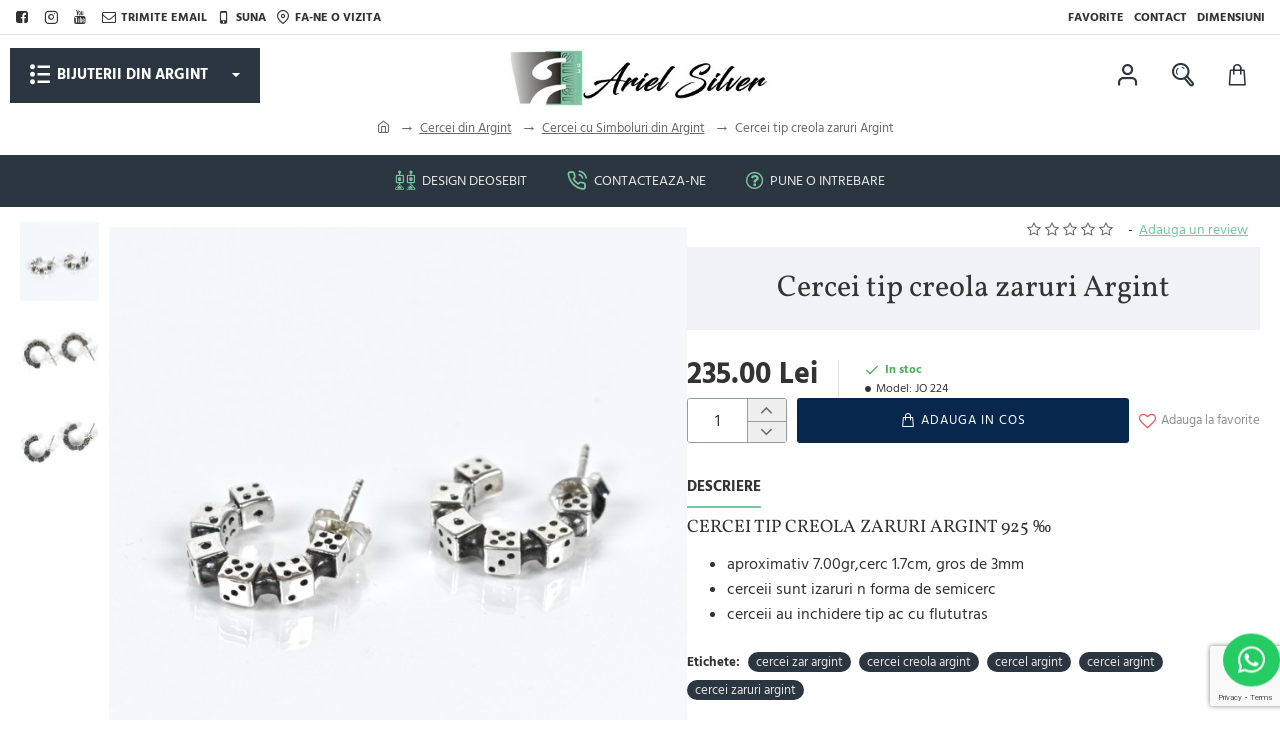

--- FILE ---
content_type: text/html; charset=utf-8
request_url: https://www.google.com/recaptcha/api2/anchor?ar=1&k=6LfJdbMqAAAAANWJIaX8KzzfSrRHxA02ktAkqTkh&co=aHR0cHM6Ly9hcmllbHNpbHZlci5ybzo0NDM.&hl=en&v=PoyoqOPhxBO7pBk68S4YbpHZ&size=invisible&anchor-ms=20000&execute-ms=30000&cb=9fxpzqz6ohqy
body_size: 48456
content:
<!DOCTYPE HTML><html dir="ltr" lang="en"><head><meta http-equiv="Content-Type" content="text/html; charset=UTF-8">
<meta http-equiv="X-UA-Compatible" content="IE=edge">
<title>reCAPTCHA</title>
<style type="text/css">
/* cyrillic-ext */
@font-face {
  font-family: 'Roboto';
  font-style: normal;
  font-weight: 400;
  font-stretch: 100%;
  src: url(//fonts.gstatic.com/s/roboto/v48/KFO7CnqEu92Fr1ME7kSn66aGLdTylUAMa3GUBHMdazTgWw.woff2) format('woff2');
  unicode-range: U+0460-052F, U+1C80-1C8A, U+20B4, U+2DE0-2DFF, U+A640-A69F, U+FE2E-FE2F;
}
/* cyrillic */
@font-face {
  font-family: 'Roboto';
  font-style: normal;
  font-weight: 400;
  font-stretch: 100%;
  src: url(//fonts.gstatic.com/s/roboto/v48/KFO7CnqEu92Fr1ME7kSn66aGLdTylUAMa3iUBHMdazTgWw.woff2) format('woff2');
  unicode-range: U+0301, U+0400-045F, U+0490-0491, U+04B0-04B1, U+2116;
}
/* greek-ext */
@font-face {
  font-family: 'Roboto';
  font-style: normal;
  font-weight: 400;
  font-stretch: 100%;
  src: url(//fonts.gstatic.com/s/roboto/v48/KFO7CnqEu92Fr1ME7kSn66aGLdTylUAMa3CUBHMdazTgWw.woff2) format('woff2');
  unicode-range: U+1F00-1FFF;
}
/* greek */
@font-face {
  font-family: 'Roboto';
  font-style: normal;
  font-weight: 400;
  font-stretch: 100%;
  src: url(//fonts.gstatic.com/s/roboto/v48/KFO7CnqEu92Fr1ME7kSn66aGLdTylUAMa3-UBHMdazTgWw.woff2) format('woff2');
  unicode-range: U+0370-0377, U+037A-037F, U+0384-038A, U+038C, U+038E-03A1, U+03A3-03FF;
}
/* math */
@font-face {
  font-family: 'Roboto';
  font-style: normal;
  font-weight: 400;
  font-stretch: 100%;
  src: url(//fonts.gstatic.com/s/roboto/v48/KFO7CnqEu92Fr1ME7kSn66aGLdTylUAMawCUBHMdazTgWw.woff2) format('woff2');
  unicode-range: U+0302-0303, U+0305, U+0307-0308, U+0310, U+0312, U+0315, U+031A, U+0326-0327, U+032C, U+032F-0330, U+0332-0333, U+0338, U+033A, U+0346, U+034D, U+0391-03A1, U+03A3-03A9, U+03B1-03C9, U+03D1, U+03D5-03D6, U+03F0-03F1, U+03F4-03F5, U+2016-2017, U+2034-2038, U+203C, U+2040, U+2043, U+2047, U+2050, U+2057, U+205F, U+2070-2071, U+2074-208E, U+2090-209C, U+20D0-20DC, U+20E1, U+20E5-20EF, U+2100-2112, U+2114-2115, U+2117-2121, U+2123-214F, U+2190, U+2192, U+2194-21AE, U+21B0-21E5, U+21F1-21F2, U+21F4-2211, U+2213-2214, U+2216-22FF, U+2308-230B, U+2310, U+2319, U+231C-2321, U+2336-237A, U+237C, U+2395, U+239B-23B7, U+23D0, U+23DC-23E1, U+2474-2475, U+25AF, U+25B3, U+25B7, U+25BD, U+25C1, U+25CA, U+25CC, U+25FB, U+266D-266F, U+27C0-27FF, U+2900-2AFF, U+2B0E-2B11, U+2B30-2B4C, U+2BFE, U+3030, U+FF5B, U+FF5D, U+1D400-1D7FF, U+1EE00-1EEFF;
}
/* symbols */
@font-face {
  font-family: 'Roboto';
  font-style: normal;
  font-weight: 400;
  font-stretch: 100%;
  src: url(//fonts.gstatic.com/s/roboto/v48/KFO7CnqEu92Fr1ME7kSn66aGLdTylUAMaxKUBHMdazTgWw.woff2) format('woff2');
  unicode-range: U+0001-000C, U+000E-001F, U+007F-009F, U+20DD-20E0, U+20E2-20E4, U+2150-218F, U+2190, U+2192, U+2194-2199, U+21AF, U+21E6-21F0, U+21F3, U+2218-2219, U+2299, U+22C4-22C6, U+2300-243F, U+2440-244A, U+2460-24FF, U+25A0-27BF, U+2800-28FF, U+2921-2922, U+2981, U+29BF, U+29EB, U+2B00-2BFF, U+4DC0-4DFF, U+FFF9-FFFB, U+10140-1018E, U+10190-1019C, U+101A0, U+101D0-101FD, U+102E0-102FB, U+10E60-10E7E, U+1D2C0-1D2D3, U+1D2E0-1D37F, U+1F000-1F0FF, U+1F100-1F1AD, U+1F1E6-1F1FF, U+1F30D-1F30F, U+1F315, U+1F31C, U+1F31E, U+1F320-1F32C, U+1F336, U+1F378, U+1F37D, U+1F382, U+1F393-1F39F, U+1F3A7-1F3A8, U+1F3AC-1F3AF, U+1F3C2, U+1F3C4-1F3C6, U+1F3CA-1F3CE, U+1F3D4-1F3E0, U+1F3ED, U+1F3F1-1F3F3, U+1F3F5-1F3F7, U+1F408, U+1F415, U+1F41F, U+1F426, U+1F43F, U+1F441-1F442, U+1F444, U+1F446-1F449, U+1F44C-1F44E, U+1F453, U+1F46A, U+1F47D, U+1F4A3, U+1F4B0, U+1F4B3, U+1F4B9, U+1F4BB, U+1F4BF, U+1F4C8-1F4CB, U+1F4D6, U+1F4DA, U+1F4DF, U+1F4E3-1F4E6, U+1F4EA-1F4ED, U+1F4F7, U+1F4F9-1F4FB, U+1F4FD-1F4FE, U+1F503, U+1F507-1F50B, U+1F50D, U+1F512-1F513, U+1F53E-1F54A, U+1F54F-1F5FA, U+1F610, U+1F650-1F67F, U+1F687, U+1F68D, U+1F691, U+1F694, U+1F698, U+1F6AD, U+1F6B2, U+1F6B9-1F6BA, U+1F6BC, U+1F6C6-1F6CF, U+1F6D3-1F6D7, U+1F6E0-1F6EA, U+1F6F0-1F6F3, U+1F6F7-1F6FC, U+1F700-1F7FF, U+1F800-1F80B, U+1F810-1F847, U+1F850-1F859, U+1F860-1F887, U+1F890-1F8AD, U+1F8B0-1F8BB, U+1F8C0-1F8C1, U+1F900-1F90B, U+1F93B, U+1F946, U+1F984, U+1F996, U+1F9E9, U+1FA00-1FA6F, U+1FA70-1FA7C, U+1FA80-1FA89, U+1FA8F-1FAC6, U+1FACE-1FADC, U+1FADF-1FAE9, U+1FAF0-1FAF8, U+1FB00-1FBFF;
}
/* vietnamese */
@font-face {
  font-family: 'Roboto';
  font-style: normal;
  font-weight: 400;
  font-stretch: 100%;
  src: url(//fonts.gstatic.com/s/roboto/v48/KFO7CnqEu92Fr1ME7kSn66aGLdTylUAMa3OUBHMdazTgWw.woff2) format('woff2');
  unicode-range: U+0102-0103, U+0110-0111, U+0128-0129, U+0168-0169, U+01A0-01A1, U+01AF-01B0, U+0300-0301, U+0303-0304, U+0308-0309, U+0323, U+0329, U+1EA0-1EF9, U+20AB;
}
/* latin-ext */
@font-face {
  font-family: 'Roboto';
  font-style: normal;
  font-weight: 400;
  font-stretch: 100%;
  src: url(//fonts.gstatic.com/s/roboto/v48/KFO7CnqEu92Fr1ME7kSn66aGLdTylUAMa3KUBHMdazTgWw.woff2) format('woff2');
  unicode-range: U+0100-02BA, U+02BD-02C5, U+02C7-02CC, U+02CE-02D7, U+02DD-02FF, U+0304, U+0308, U+0329, U+1D00-1DBF, U+1E00-1E9F, U+1EF2-1EFF, U+2020, U+20A0-20AB, U+20AD-20C0, U+2113, U+2C60-2C7F, U+A720-A7FF;
}
/* latin */
@font-face {
  font-family: 'Roboto';
  font-style: normal;
  font-weight: 400;
  font-stretch: 100%;
  src: url(//fonts.gstatic.com/s/roboto/v48/KFO7CnqEu92Fr1ME7kSn66aGLdTylUAMa3yUBHMdazQ.woff2) format('woff2');
  unicode-range: U+0000-00FF, U+0131, U+0152-0153, U+02BB-02BC, U+02C6, U+02DA, U+02DC, U+0304, U+0308, U+0329, U+2000-206F, U+20AC, U+2122, U+2191, U+2193, U+2212, U+2215, U+FEFF, U+FFFD;
}
/* cyrillic-ext */
@font-face {
  font-family: 'Roboto';
  font-style: normal;
  font-weight: 500;
  font-stretch: 100%;
  src: url(//fonts.gstatic.com/s/roboto/v48/KFO7CnqEu92Fr1ME7kSn66aGLdTylUAMa3GUBHMdazTgWw.woff2) format('woff2');
  unicode-range: U+0460-052F, U+1C80-1C8A, U+20B4, U+2DE0-2DFF, U+A640-A69F, U+FE2E-FE2F;
}
/* cyrillic */
@font-face {
  font-family: 'Roboto';
  font-style: normal;
  font-weight: 500;
  font-stretch: 100%;
  src: url(//fonts.gstatic.com/s/roboto/v48/KFO7CnqEu92Fr1ME7kSn66aGLdTylUAMa3iUBHMdazTgWw.woff2) format('woff2');
  unicode-range: U+0301, U+0400-045F, U+0490-0491, U+04B0-04B1, U+2116;
}
/* greek-ext */
@font-face {
  font-family: 'Roboto';
  font-style: normal;
  font-weight: 500;
  font-stretch: 100%;
  src: url(//fonts.gstatic.com/s/roboto/v48/KFO7CnqEu92Fr1ME7kSn66aGLdTylUAMa3CUBHMdazTgWw.woff2) format('woff2');
  unicode-range: U+1F00-1FFF;
}
/* greek */
@font-face {
  font-family: 'Roboto';
  font-style: normal;
  font-weight: 500;
  font-stretch: 100%;
  src: url(//fonts.gstatic.com/s/roboto/v48/KFO7CnqEu92Fr1ME7kSn66aGLdTylUAMa3-UBHMdazTgWw.woff2) format('woff2');
  unicode-range: U+0370-0377, U+037A-037F, U+0384-038A, U+038C, U+038E-03A1, U+03A3-03FF;
}
/* math */
@font-face {
  font-family: 'Roboto';
  font-style: normal;
  font-weight: 500;
  font-stretch: 100%;
  src: url(//fonts.gstatic.com/s/roboto/v48/KFO7CnqEu92Fr1ME7kSn66aGLdTylUAMawCUBHMdazTgWw.woff2) format('woff2');
  unicode-range: U+0302-0303, U+0305, U+0307-0308, U+0310, U+0312, U+0315, U+031A, U+0326-0327, U+032C, U+032F-0330, U+0332-0333, U+0338, U+033A, U+0346, U+034D, U+0391-03A1, U+03A3-03A9, U+03B1-03C9, U+03D1, U+03D5-03D6, U+03F0-03F1, U+03F4-03F5, U+2016-2017, U+2034-2038, U+203C, U+2040, U+2043, U+2047, U+2050, U+2057, U+205F, U+2070-2071, U+2074-208E, U+2090-209C, U+20D0-20DC, U+20E1, U+20E5-20EF, U+2100-2112, U+2114-2115, U+2117-2121, U+2123-214F, U+2190, U+2192, U+2194-21AE, U+21B0-21E5, U+21F1-21F2, U+21F4-2211, U+2213-2214, U+2216-22FF, U+2308-230B, U+2310, U+2319, U+231C-2321, U+2336-237A, U+237C, U+2395, U+239B-23B7, U+23D0, U+23DC-23E1, U+2474-2475, U+25AF, U+25B3, U+25B7, U+25BD, U+25C1, U+25CA, U+25CC, U+25FB, U+266D-266F, U+27C0-27FF, U+2900-2AFF, U+2B0E-2B11, U+2B30-2B4C, U+2BFE, U+3030, U+FF5B, U+FF5D, U+1D400-1D7FF, U+1EE00-1EEFF;
}
/* symbols */
@font-face {
  font-family: 'Roboto';
  font-style: normal;
  font-weight: 500;
  font-stretch: 100%;
  src: url(//fonts.gstatic.com/s/roboto/v48/KFO7CnqEu92Fr1ME7kSn66aGLdTylUAMaxKUBHMdazTgWw.woff2) format('woff2');
  unicode-range: U+0001-000C, U+000E-001F, U+007F-009F, U+20DD-20E0, U+20E2-20E4, U+2150-218F, U+2190, U+2192, U+2194-2199, U+21AF, U+21E6-21F0, U+21F3, U+2218-2219, U+2299, U+22C4-22C6, U+2300-243F, U+2440-244A, U+2460-24FF, U+25A0-27BF, U+2800-28FF, U+2921-2922, U+2981, U+29BF, U+29EB, U+2B00-2BFF, U+4DC0-4DFF, U+FFF9-FFFB, U+10140-1018E, U+10190-1019C, U+101A0, U+101D0-101FD, U+102E0-102FB, U+10E60-10E7E, U+1D2C0-1D2D3, U+1D2E0-1D37F, U+1F000-1F0FF, U+1F100-1F1AD, U+1F1E6-1F1FF, U+1F30D-1F30F, U+1F315, U+1F31C, U+1F31E, U+1F320-1F32C, U+1F336, U+1F378, U+1F37D, U+1F382, U+1F393-1F39F, U+1F3A7-1F3A8, U+1F3AC-1F3AF, U+1F3C2, U+1F3C4-1F3C6, U+1F3CA-1F3CE, U+1F3D4-1F3E0, U+1F3ED, U+1F3F1-1F3F3, U+1F3F5-1F3F7, U+1F408, U+1F415, U+1F41F, U+1F426, U+1F43F, U+1F441-1F442, U+1F444, U+1F446-1F449, U+1F44C-1F44E, U+1F453, U+1F46A, U+1F47D, U+1F4A3, U+1F4B0, U+1F4B3, U+1F4B9, U+1F4BB, U+1F4BF, U+1F4C8-1F4CB, U+1F4D6, U+1F4DA, U+1F4DF, U+1F4E3-1F4E6, U+1F4EA-1F4ED, U+1F4F7, U+1F4F9-1F4FB, U+1F4FD-1F4FE, U+1F503, U+1F507-1F50B, U+1F50D, U+1F512-1F513, U+1F53E-1F54A, U+1F54F-1F5FA, U+1F610, U+1F650-1F67F, U+1F687, U+1F68D, U+1F691, U+1F694, U+1F698, U+1F6AD, U+1F6B2, U+1F6B9-1F6BA, U+1F6BC, U+1F6C6-1F6CF, U+1F6D3-1F6D7, U+1F6E0-1F6EA, U+1F6F0-1F6F3, U+1F6F7-1F6FC, U+1F700-1F7FF, U+1F800-1F80B, U+1F810-1F847, U+1F850-1F859, U+1F860-1F887, U+1F890-1F8AD, U+1F8B0-1F8BB, U+1F8C0-1F8C1, U+1F900-1F90B, U+1F93B, U+1F946, U+1F984, U+1F996, U+1F9E9, U+1FA00-1FA6F, U+1FA70-1FA7C, U+1FA80-1FA89, U+1FA8F-1FAC6, U+1FACE-1FADC, U+1FADF-1FAE9, U+1FAF0-1FAF8, U+1FB00-1FBFF;
}
/* vietnamese */
@font-face {
  font-family: 'Roboto';
  font-style: normal;
  font-weight: 500;
  font-stretch: 100%;
  src: url(//fonts.gstatic.com/s/roboto/v48/KFO7CnqEu92Fr1ME7kSn66aGLdTylUAMa3OUBHMdazTgWw.woff2) format('woff2');
  unicode-range: U+0102-0103, U+0110-0111, U+0128-0129, U+0168-0169, U+01A0-01A1, U+01AF-01B0, U+0300-0301, U+0303-0304, U+0308-0309, U+0323, U+0329, U+1EA0-1EF9, U+20AB;
}
/* latin-ext */
@font-face {
  font-family: 'Roboto';
  font-style: normal;
  font-weight: 500;
  font-stretch: 100%;
  src: url(//fonts.gstatic.com/s/roboto/v48/KFO7CnqEu92Fr1ME7kSn66aGLdTylUAMa3KUBHMdazTgWw.woff2) format('woff2');
  unicode-range: U+0100-02BA, U+02BD-02C5, U+02C7-02CC, U+02CE-02D7, U+02DD-02FF, U+0304, U+0308, U+0329, U+1D00-1DBF, U+1E00-1E9F, U+1EF2-1EFF, U+2020, U+20A0-20AB, U+20AD-20C0, U+2113, U+2C60-2C7F, U+A720-A7FF;
}
/* latin */
@font-face {
  font-family: 'Roboto';
  font-style: normal;
  font-weight: 500;
  font-stretch: 100%;
  src: url(//fonts.gstatic.com/s/roboto/v48/KFO7CnqEu92Fr1ME7kSn66aGLdTylUAMa3yUBHMdazQ.woff2) format('woff2');
  unicode-range: U+0000-00FF, U+0131, U+0152-0153, U+02BB-02BC, U+02C6, U+02DA, U+02DC, U+0304, U+0308, U+0329, U+2000-206F, U+20AC, U+2122, U+2191, U+2193, U+2212, U+2215, U+FEFF, U+FFFD;
}
/* cyrillic-ext */
@font-face {
  font-family: 'Roboto';
  font-style: normal;
  font-weight: 900;
  font-stretch: 100%;
  src: url(//fonts.gstatic.com/s/roboto/v48/KFO7CnqEu92Fr1ME7kSn66aGLdTylUAMa3GUBHMdazTgWw.woff2) format('woff2');
  unicode-range: U+0460-052F, U+1C80-1C8A, U+20B4, U+2DE0-2DFF, U+A640-A69F, U+FE2E-FE2F;
}
/* cyrillic */
@font-face {
  font-family: 'Roboto';
  font-style: normal;
  font-weight: 900;
  font-stretch: 100%;
  src: url(//fonts.gstatic.com/s/roboto/v48/KFO7CnqEu92Fr1ME7kSn66aGLdTylUAMa3iUBHMdazTgWw.woff2) format('woff2');
  unicode-range: U+0301, U+0400-045F, U+0490-0491, U+04B0-04B1, U+2116;
}
/* greek-ext */
@font-face {
  font-family: 'Roboto';
  font-style: normal;
  font-weight: 900;
  font-stretch: 100%;
  src: url(//fonts.gstatic.com/s/roboto/v48/KFO7CnqEu92Fr1ME7kSn66aGLdTylUAMa3CUBHMdazTgWw.woff2) format('woff2');
  unicode-range: U+1F00-1FFF;
}
/* greek */
@font-face {
  font-family: 'Roboto';
  font-style: normal;
  font-weight: 900;
  font-stretch: 100%;
  src: url(//fonts.gstatic.com/s/roboto/v48/KFO7CnqEu92Fr1ME7kSn66aGLdTylUAMa3-UBHMdazTgWw.woff2) format('woff2');
  unicode-range: U+0370-0377, U+037A-037F, U+0384-038A, U+038C, U+038E-03A1, U+03A3-03FF;
}
/* math */
@font-face {
  font-family: 'Roboto';
  font-style: normal;
  font-weight: 900;
  font-stretch: 100%;
  src: url(//fonts.gstatic.com/s/roboto/v48/KFO7CnqEu92Fr1ME7kSn66aGLdTylUAMawCUBHMdazTgWw.woff2) format('woff2');
  unicode-range: U+0302-0303, U+0305, U+0307-0308, U+0310, U+0312, U+0315, U+031A, U+0326-0327, U+032C, U+032F-0330, U+0332-0333, U+0338, U+033A, U+0346, U+034D, U+0391-03A1, U+03A3-03A9, U+03B1-03C9, U+03D1, U+03D5-03D6, U+03F0-03F1, U+03F4-03F5, U+2016-2017, U+2034-2038, U+203C, U+2040, U+2043, U+2047, U+2050, U+2057, U+205F, U+2070-2071, U+2074-208E, U+2090-209C, U+20D0-20DC, U+20E1, U+20E5-20EF, U+2100-2112, U+2114-2115, U+2117-2121, U+2123-214F, U+2190, U+2192, U+2194-21AE, U+21B0-21E5, U+21F1-21F2, U+21F4-2211, U+2213-2214, U+2216-22FF, U+2308-230B, U+2310, U+2319, U+231C-2321, U+2336-237A, U+237C, U+2395, U+239B-23B7, U+23D0, U+23DC-23E1, U+2474-2475, U+25AF, U+25B3, U+25B7, U+25BD, U+25C1, U+25CA, U+25CC, U+25FB, U+266D-266F, U+27C0-27FF, U+2900-2AFF, U+2B0E-2B11, U+2B30-2B4C, U+2BFE, U+3030, U+FF5B, U+FF5D, U+1D400-1D7FF, U+1EE00-1EEFF;
}
/* symbols */
@font-face {
  font-family: 'Roboto';
  font-style: normal;
  font-weight: 900;
  font-stretch: 100%;
  src: url(//fonts.gstatic.com/s/roboto/v48/KFO7CnqEu92Fr1ME7kSn66aGLdTylUAMaxKUBHMdazTgWw.woff2) format('woff2');
  unicode-range: U+0001-000C, U+000E-001F, U+007F-009F, U+20DD-20E0, U+20E2-20E4, U+2150-218F, U+2190, U+2192, U+2194-2199, U+21AF, U+21E6-21F0, U+21F3, U+2218-2219, U+2299, U+22C4-22C6, U+2300-243F, U+2440-244A, U+2460-24FF, U+25A0-27BF, U+2800-28FF, U+2921-2922, U+2981, U+29BF, U+29EB, U+2B00-2BFF, U+4DC0-4DFF, U+FFF9-FFFB, U+10140-1018E, U+10190-1019C, U+101A0, U+101D0-101FD, U+102E0-102FB, U+10E60-10E7E, U+1D2C0-1D2D3, U+1D2E0-1D37F, U+1F000-1F0FF, U+1F100-1F1AD, U+1F1E6-1F1FF, U+1F30D-1F30F, U+1F315, U+1F31C, U+1F31E, U+1F320-1F32C, U+1F336, U+1F378, U+1F37D, U+1F382, U+1F393-1F39F, U+1F3A7-1F3A8, U+1F3AC-1F3AF, U+1F3C2, U+1F3C4-1F3C6, U+1F3CA-1F3CE, U+1F3D4-1F3E0, U+1F3ED, U+1F3F1-1F3F3, U+1F3F5-1F3F7, U+1F408, U+1F415, U+1F41F, U+1F426, U+1F43F, U+1F441-1F442, U+1F444, U+1F446-1F449, U+1F44C-1F44E, U+1F453, U+1F46A, U+1F47D, U+1F4A3, U+1F4B0, U+1F4B3, U+1F4B9, U+1F4BB, U+1F4BF, U+1F4C8-1F4CB, U+1F4D6, U+1F4DA, U+1F4DF, U+1F4E3-1F4E6, U+1F4EA-1F4ED, U+1F4F7, U+1F4F9-1F4FB, U+1F4FD-1F4FE, U+1F503, U+1F507-1F50B, U+1F50D, U+1F512-1F513, U+1F53E-1F54A, U+1F54F-1F5FA, U+1F610, U+1F650-1F67F, U+1F687, U+1F68D, U+1F691, U+1F694, U+1F698, U+1F6AD, U+1F6B2, U+1F6B9-1F6BA, U+1F6BC, U+1F6C6-1F6CF, U+1F6D3-1F6D7, U+1F6E0-1F6EA, U+1F6F0-1F6F3, U+1F6F7-1F6FC, U+1F700-1F7FF, U+1F800-1F80B, U+1F810-1F847, U+1F850-1F859, U+1F860-1F887, U+1F890-1F8AD, U+1F8B0-1F8BB, U+1F8C0-1F8C1, U+1F900-1F90B, U+1F93B, U+1F946, U+1F984, U+1F996, U+1F9E9, U+1FA00-1FA6F, U+1FA70-1FA7C, U+1FA80-1FA89, U+1FA8F-1FAC6, U+1FACE-1FADC, U+1FADF-1FAE9, U+1FAF0-1FAF8, U+1FB00-1FBFF;
}
/* vietnamese */
@font-face {
  font-family: 'Roboto';
  font-style: normal;
  font-weight: 900;
  font-stretch: 100%;
  src: url(//fonts.gstatic.com/s/roboto/v48/KFO7CnqEu92Fr1ME7kSn66aGLdTylUAMa3OUBHMdazTgWw.woff2) format('woff2');
  unicode-range: U+0102-0103, U+0110-0111, U+0128-0129, U+0168-0169, U+01A0-01A1, U+01AF-01B0, U+0300-0301, U+0303-0304, U+0308-0309, U+0323, U+0329, U+1EA0-1EF9, U+20AB;
}
/* latin-ext */
@font-face {
  font-family: 'Roboto';
  font-style: normal;
  font-weight: 900;
  font-stretch: 100%;
  src: url(//fonts.gstatic.com/s/roboto/v48/KFO7CnqEu92Fr1ME7kSn66aGLdTylUAMa3KUBHMdazTgWw.woff2) format('woff2');
  unicode-range: U+0100-02BA, U+02BD-02C5, U+02C7-02CC, U+02CE-02D7, U+02DD-02FF, U+0304, U+0308, U+0329, U+1D00-1DBF, U+1E00-1E9F, U+1EF2-1EFF, U+2020, U+20A0-20AB, U+20AD-20C0, U+2113, U+2C60-2C7F, U+A720-A7FF;
}
/* latin */
@font-face {
  font-family: 'Roboto';
  font-style: normal;
  font-weight: 900;
  font-stretch: 100%;
  src: url(//fonts.gstatic.com/s/roboto/v48/KFO7CnqEu92Fr1ME7kSn66aGLdTylUAMa3yUBHMdazQ.woff2) format('woff2');
  unicode-range: U+0000-00FF, U+0131, U+0152-0153, U+02BB-02BC, U+02C6, U+02DA, U+02DC, U+0304, U+0308, U+0329, U+2000-206F, U+20AC, U+2122, U+2191, U+2193, U+2212, U+2215, U+FEFF, U+FFFD;
}

</style>
<link rel="stylesheet" type="text/css" href="https://www.gstatic.com/recaptcha/releases/PoyoqOPhxBO7pBk68S4YbpHZ/styles__ltr.css">
<script nonce="0M50L3rckIqscsp-Uku0eQ" type="text/javascript">window['__recaptcha_api'] = 'https://www.google.com/recaptcha/api2/';</script>
<script type="text/javascript" src="https://www.gstatic.com/recaptcha/releases/PoyoqOPhxBO7pBk68S4YbpHZ/recaptcha__en.js" nonce="0M50L3rckIqscsp-Uku0eQ">
      
    </script></head>
<body><div id="rc-anchor-alert" class="rc-anchor-alert"></div>
<input type="hidden" id="recaptcha-token" value="[base64]">
<script type="text/javascript" nonce="0M50L3rckIqscsp-Uku0eQ">
      recaptcha.anchor.Main.init("[\x22ainput\x22,[\x22bgdata\x22,\x22\x22,\[base64]/[base64]/bmV3IFpbdF0obVswXSk6Sz09Mj9uZXcgWlt0XShtWzBdLG1bMV0pOks9PTM/bmV3IFpbdF0obVswXSxtWzFdLG1bMl0pOks9PTQ/[base64]/[base64]/[base64]/[base64]/[base64]/[base64]/[base64]/[base64]/[base64]/[base64]/[base64]/[base64]/[base64]/[base64]\\u003d\\u003d\x22,\[base64]\\u003d\\u003d\x22,\x22w5V/[base64]/VFLDv8K7ADh+woHCkcOXwonDm8K8wplZwojDj8OGwrIDw4/CqMOhwrXCvcOzfh8/VyXDosKGA8KccgTDtgs/HEfCpzVSw4PCvB/[base64]/DhAA1wo7DvMOjw4o/w6zDt8OuEcOPHgdgwozCuxLDvEM6wojCkQ9swq3DgsODXHwjG8OVDhRPXVjDjsKRVMKswojDqsKgXEI7wqxNIMKiesO8MsOBP8OwGcOxwqrDncOfD1LDlDN7w5LCnMK+QsKsw6xQwp/Dh8OXKgFYesOXwoTCu8O4cyYbfMOSwr9fwpDDvUjCtMOmw7x/C8KibsOSNsKJwpfDpcOYcmd0w7psw5A9wrDCpm/CtsK5PcOYw6PDuwonwolMw5lLwq99wpTDnHDDmW7Cl39Zw4jCssOIwqXCjHbDrsORw43DnmfCpSrCi3bDp8OtZWTDuEHDusOwwpnCscKrM8KzRMKRUcObKcOtw7zCscOgwr3DhWsLFhY7HXBGfMKuB8Ojw7/Dm8OFw4BBwobDi0AcF8K1TQpnK8O1YAxqwqMrw7YZCsK5UsOOIcKEWsOLKcKQwowtVVDDrsOww4EKScKQwqBGw7nCqHnClMO7w6/Ci8KXwo3DmcOxw5Y+wqx6Q8OowpdhfjjDpsOCfMKYwqwUwqDCgmPCosKAw6TDnyDCj8KmYCcMwoPDhA0qRhd3TjlxXSxxw5PDmQddPcOBGsKbBxwDesKWw5rDq0dGXDXClBtqWWczKU7DvnTDtA/CkxjClcKbGsKOYcKqDsKpF8OrU0Q8PQI9VsOiFXAywq3CiMOnQMK1wrxRw4w3w4DDn8Kxwr00wp7DinnCh8O8C8KAwphhFBEJIxXCtCwMISjDgkLCmVYCw4Exw43CtCY6FsKMCsK3csOlw7bDsg8nJn/CrMO7wrk3w7k+w4vChsKdwoF6XlczCcKOe8KJw6NDw4Bawp83S8K3w7lVw7VXwqIkw6XDucOtCMOgXT5rw67Cr8KqO8OsOlTCh8Ohw6DDisKUwrwpfMK7wr/[base64]/w4kzMhkzbsKqw7gew4XCryYgwqgLbcO2w5MXwooXOsOydcKPw5rDk8K4YMKgwr8nw4TDl8KbbS9YOcKfPgjCusOWwr9Jw6tnwrQ6wp/DjsO3X8KJw7bChMKdwpgXVknDvsKow7fCrcK/OiBqw7/[base64]/DkcKwBMKvw7hgJCzCuDXDoXfCj8Oiw5cPNEPCsmjCglZcwrl3w5cEw4VxYFdQwp93G8O2w5F1woZZM3/DjMOmw5/DhcOVwqI9eSDCiQgqNcOjQsOrw7tVwrbCssO1LcOcw6/DiULDvwvCgGjCoRnDrsKwV3LDqRA0Y0TDgsO3wqbDjMKZwr3CtsOxwq/DsjJjbgNfwqvDvEpoEihGH2Y2Q8KJwp3Cixg5woPDgTdhwoVZU8ONO8O0wrTCosOYWBrDqcK6Dl1EwojDlsOPfQMww6lBWcOIwrnDmMOvwoIVw5lNw4/CgsKRCcOqK2QHM8OswrgKwq7CtsKVS8OIwqXDvnbDg8Kdd8KIc8KXw5p3wofDqzV1w4zDicOHw7rDqELCpMOFecKyDEFNPHc7cR1Fw6FsZ8KRDsORw4jCgsOJw63CuAjCscKNUTfCqFbDpcOawrxbSBsSwq8nw4ZowoPDosOOw4TDpcOKe8OEFiY/wqk2w6VmwrATwqzDssKEQE/CrsKNfk/CtxrDlSvDnsOZwrDCnsOAQsKtTsKHwp82MMO5AMKQw5U2eXjDqEbDrsO9w47DjF8dIcKvw5U6UnUxTyUzw5/CpE3Crnp+GGLDhWTCoMKFw43Do8Oow5LDr2htwpzDjV/[base64]/CgsO5SHjCl1MiGz4sw5JvL8OmeyAbwpJawrbDtsK+FMKdRcO3Vh/[base64]/w5kgw59QwrNdDcOxw6U5DsKVwpYHwr/DqMOCNE8JMyTCrgZ9w5nCucOVAHgCw7ltIsOYwpfCqF/[base64]/wqPCi8KcAMKqBT/CpcKMwosbc8Oqw4XDlAgKwowAG8OnHMOpwrrDscKHOMKYwrJED8OZGMONHShQwoDDrRfDgirDsjnCq3LCsgZNW3Amfhd2wqjDgMOuwqlbdsKfZsKXw5bDnHHCo8KrwpExW8KRIko5w6U/w4AaF8OaPQUSw4YANsOqZcOXXFrCgklYfMOxLmrDlDNGAcOYe8OwwoxiScO4asOQRcOrw6YfdiAeNzvCh2zCrA/CqnFFSUHDq8KOwrXDvcOEFCPCuDDCv8O1w57Dhw7DlcO2w7tfe1zCgEdAa2zCqcORKWxQw5TDt8KmWnM2VsKCT2jDl8KtQnnDl8Ksw7JgCVpYDMOKNsKSEjVmC0TDglzCkjwew6nDpcKjwoBMXS7ChXZsScKfw6LCsG/CqVrCrMOaUsK8wqRGPsKMA25Pw5x9XcOOFyc5wrvDp0ttTmZfw5nDmGAYwp8lw5sWVUwsb8O8w7B/w5kxYMKPw7JCMMKtHcOgLSrDr8KBbzcRwrrCi8KnZVwzOzTDn8OVw5hdLQk9w6swwqnDucKvbMONw5k/wpbDkkHDuMO0wr7DjcOCB8OBRsO3wp/DpsKvQ8OmbMK0wrLDqgbDil/[base64]/[base64]/FcKpwpxiaRnCv1ETVCBsVcKGwrrCiAprUwYowqTCrcKWfsOUwpnDuCXDml3CpsOowosGYDUFwrU+IsKhNsOXw5fDqUc/XsK8woBsbMOnwqnDuU/DpWrCoH8Fa8Kvw440wpcEwqd/[base64]/[base64]/DtB7CpUHCr0jDpMO0O8K4w6DDiAPDl8KCaCjDiBZew5g9WcKOwpjDs8OoC8OQw7/CqMKVASTCnkbCuhfCnFfDgwMKw5YJGsO4GcK3wpcmf8KTwqLChMKWw7YULwjDucOGK096MMOLQ8OPUAHCm2/[base64]/Cl8KEOMKmEsO5b8K9VEEbZAPCvxfDrMO8IMO5TsOWw4DDoBbCscKtHSIoMljCmsO5fAguK2oeZsKVw4fDjk3CvTvDg005wokiw6TDhz7CjyttLsOxw6rDkhrDu8OeEW7Cgj9MwovDncOBwqVjwrg6ccK/[base64]/ISRia3HDqWR+wrHDuSt+PsOWG8Kzw6PCh8O/wrrDgsKmwrk0YMOWwrzCv8KaR8K/[base64]/w7hcw40mL8OswrvCkTfCn8KWG8O+IcKHwprDj07DmAldwqLCgcOew4EHwp9Hw5/Cl8O+ayvDqU1oP0TCgjvCn1HCkDJLJkbCuMKECA17woTCnnrDpcOfJcKrOUFOVsOGa8Kaw6nCvlnDj8K0T8O3w5XCi8Kkw79gLnzCgMKow5dRw6rDm8O7O8KCN8K6wovDlsOWwqkuOcOeYcOADsOMwro3w7dEaH5zYBHCqcKDB0rDgcOrw4hrw6/CncOpT0nDjmxewqDCgys6Im4CAcKrZ8K+HW5Mw4DDt3pSwqnCmy5We8KlbBDDrsK6wogmwqVjwpczw7TCpcKGwq3Do3PCnk4/[base64]/[base64]/w4jDk8Ouw6lcw7jCsMOHVcOwGcKkIMKmN2x1wp/[base64]/[base64]/Cqwx8Yyc/JgBwXwQJwqB/w4huw7EXB8K+DMOgXm3CkSRzGxHCt8OxwqvDk8Ogwr1nU8OJJ1/DtVvDjEx1wqpYWcOufnJsw6oowp3DusOawqhXeQsew7IzX1DDjsK0RR8ZZ3FBQlJuSTsqwrlWwqzChDAfw7YJw6kmwqUsw7gxw7spw7w3w5zDoCjCnBhSwqvDj0JQUEAkWlwfwrNmGWUmeUrCvsO8w4/DiHzDjm7Dgh7DlnpyJyR2P8OowpHDrnpgPcOcwq1DwrDCvcOGw5Bvw6NZOcOsGsKvHw/[base64]/[base64]/[base64]/w6HCn8KVwqzDocOmGsKqacKaMsKldsO9K8KDw4/DlsONfMOEPHRRwp/DtcKnFMKOV8OZGD7DtBPDocOmwpbDicO2OS9RwrbDsMOFwr5Iw6XCn8OGwqTDksKCPn3DtlbDumXDmAHCncKOOTbDsEwFRMODw48WNMOcacO9w4xDwpLDqFnCkDoRw7HCm8OSw7FSXsKAOSsHCMONG1rDpA/DmcOASj8ZYsKhfiImwolNfXPDtwAMFlLCncOLwooqdGHChXbCoE3DrjQJwrR3w4nDisOfwrfCksKqwqDDjFXCj8O9C0bCi8KtO8KxwrF4DMKgUsKqwpUNw6wgHBLDigTClQsmasK+F23Cmh7DiUcdeSpJw6VHw6JKwoE3w5/DmW/DisK9w6gNLMKNKB/CrQM6w7zDrMOKYThTc8OkRMOAHWrCqcKAKAwyw7JlJcOfZ8OuPQl5FcOHwpbDvHd3w6gCwrzCgyTCpD/DlWMtPlvDuMO/wp3Cg8OIcF3CrsKqfBwrQF4bw7/[base64]/ChjXDvMOdw5vDmHNEwpHCsMOrw5EYEsKBbsOnwpjCsCjCtVTDmjMrQcKqdXDDoBFxH8Kfw7YfwqtuZsKzUywVw7zCohF3Sjkbw5jDqMKZHD/Ck8KOwr/[base64]/wpwXwpwIw7zDoDM3A8O6VBx4XcOjw5ZuQgAFwoPCrSnCpQNSw6LCg0HDnGjCmHAGw6d/woDCoH93IzvDiW7CnsK2w5REw5JqAcKWw67DmGHDmcO7wp5Hw7vDpsOJw4vCkA/DnsKrw4Maa8KuTnfCtsOvw60hYkVdwp0Ya8OfwqTCuXDDgcOUw5/[base64]/CkMKQK2k2bSB5McOzw4tVw7Jiw58VwqAKw4XCjG0cIcOww6I9esO+wqjDjBUow4XDsyvCt8OTbRnCl8OMTGsHw4hrwo5Mw4ofcsKVXcOHPEHCg8OMPcK0ewc1WcOTwqgbw551HMO7a1g1wobDlUZ8CcK/BgTDj2rDisOHw7DCn1tjecKFM8KICi3DhcOnHSjDpsOFezvCl8ODGnzDtsOGeAPDsw3ChALChTDDu0/DgAc/wqTCnsOpcMKFw5kQw5M9wqXCosKIMnxWMjZkwpPDlcKzw7sCwpPDpjLClkIyXWvDmcKbXkfCpMKgJGnCqMOGY2nCgj/DpMKMVgbCmzTCt8KYwptyL8O0OHU6w4pRwpvDnsK3wpMsWBsuw5rCvcKwAcOnw4nDnMOIw64kwrkVAkBiHwDDhMKsTGfDhsOEwo/CuWHCvz/[base64]/[base64]/Dg8OIScOvP8OJw50swpouIcKLKGUUwozDqCUew6DDtgIBworCl1jCpApPw5XDscOyw55nPQnDksOwwo05bcOXd8Kuw6sPG8Oeb0MZTynDhcK+U8OGZcO8GgN/c8OPMMKWaBJmLg/CtcOpw4ZCQsOdSnVHT0lfw6PDsMOmemnCgCHDqTPCghbCpMKCw5MREMOWwoPCkwLCncO0VSrDlnkhfwFlc8KiUcKcVAzDpCtew6oDCQjDmMKww4jDkMOxIAVbw6jDv1R8bQLCjsKBwp3CqcOvw7vDgMK0w5/DnsOCwqReKUHCl8KUOVEkBcOuw6Qcw6bDhcO5w7TDpW/ClcK4w6/CtcKRwqUoXMKvES3DucKFcMKIU8O4w6PCoiQPwrcJwpsqScODEgrDjMKUw6TCvXzDosOKwr3CsMO0Czoqw4DDuMK7worDkHxbw60AasKmw4pwJMKOwpIsw6VVSiNDYV3CjQ1jUgFXw7xgwrbDncKDwovDnwNUwrVIwoY/[base64]/DnQ9sejrDvsO8UlQJNyFlwrTDoUBPLys8woARF8OTwrZXUsKCwp8kw60NcsO8wpLDnFYVw4TDqkXCosOELn7CpMKbdMOSTcK/wpfDhMKGCm4Kw4LDrCFZIsOQwpcnaDnDjStBw69IJX5mw6XCh010wovDgMOMc8KlwqPCjgTCuHY/[base64]/DsHt1XsKnw6PCmcKBA8OXZMOHEcKewrbCgxTDhE/DtsOqbsKPwrRUwqXDqQ5Ke27DoTXCsA1Kbng+wrHDvkLDv8OUPzfDhsKWb8KbVMK7YGXCjcKHwozDt8KpLzPCinjDqVIVw5jCkMK8w5LCgsKkwo9yWFvCo8KXwp5IGsO6w4rDtBTDi8OGwpnDuUZpFsOzwqg4E8KEwo7CsF1/TwzDjmJkwqTDrsKtw4JceCLDjlJjwqLDpi40JmXCoXxyTcOzwrw/AcOeTRxyw5vDqcKnw7zDh8OuwqfDo2jDjsOEwrfClVTDlsO/w6vCmcK0w69eST7Dh8KNw53DkMOHIQgLBmDDmcO+w5UCLsK3VMOWw41hVcKJw5xkwr7ChcO3w4LDgcKEwqfConzDizrCkF/DnsO+WMKWbsO3asOYwr/DpsOjAFDCqUVXwp0lwq8aw7fChMKGwpprwpjCjXgtbFgswqUXw67Dih7CnmNQwqDCsidIK1LDvF50worChxLDtcOqHGFDOcOFw4DDssK1w7AabcKMw6jCtmjCuXrDrAMxw4ZUNHkew742wosVw4B1S8KNajHDlcO6WhXDl13CnSzDhcKQag4yw7/[base64]/[base64]/DpsKoU8Ohw53DjMKSwpYYwo8GwrAZw5Qtw4bDjVdgwqzDj8OffDgMw4o0w55/w5UJwpBeBcO+w6XCpjQFRcOSGsO+wpLDlMKJP1DCkHfChMKZPcOeJgDCmcK7wpHDssO+QHjDu2Mpwrotw5XCl1tJwqIDRRzDpsKaAsOMwoLCpDQywpYCJjrCrSfCug8nGcO/[base64]/[base64]/CqQw7w7FFRsOeM2dgwr51HQHCgsKiwr5gw5MpXhbDkVoiwrh1wpnCrknDgMKyw759EgLDjx7CjcK7KMK/w5tzw6oxPMKww57Cqm7CuBrDhcOHOcObbC7ChREoI8KMZCQUwpvCvMO/S0LDtcK+w7sdSg7Dg8Oow53DoMOCw58WNlHClU3CrMKyIHtkSMObNcKWw6HChMKRGnsNwoI3w4zCqcOrU8KfW8Ojwo4OTBnDkUoIKcOvw4FXwrPCrsONEcKaw7nCvH9yfU/DqsK7w5TCjzrDs8O5bcOrA8O5YWrDm8OFwrzCisOqwqXDr8KkNynDjy5OwrQBRsKcJsOOZATCsCoJXwxVw6/[base64]/[base64]/[base64]/CmMOlw6fDvTs2OMO5w67DvRrCsjrCqMKoEWHDizHCvMOyZFnCtlsMX8K0w5vDnTVsaR3ChcOXw4o0fAopw4DDiEDDv0FwCHlZw4/Cp1hka0h4G1PCl19bwp3DglHCnAjDnsKywqTDqnV4wo5qdMOXw6zDjcKpwqvDsFUKw6t0w5/DgsKAPWYFw47DksOywpnCvyzChsOAOxhxw7xmTxxIw4zChhQPw4JLw5ICeMKgTVgfwpgILsOGw5YFKcKMwrzCocODw442w5/CksKNbsKCw4nDg8OgFsOgacKaw7g4wpfCmj9mM3LCoBcrMRTDksObwrDCg8OOworCsMOjwp3Cv31Lw5XDoMKHw5nDnj9DLcO7ZBgtRH/DozbDn1rCt8OtC8OiRwtNPsOBw40MX8KEDcK2wrYyP8ONwprDtMKmwqImfnEiXmEuworDqT0FBMKdd2/DlsOiHE/DoRfCtsOWw6YZw5nDh8OJwqsiT8OZw6FcwqHDo3zChcOawpYTfMOEZUPDo8OKVgV9wohSb0HDo8K5w5PDkMO8woYDXMKmEDkJwrYVwqhIw7zDjW4nIMOjwoLDmMK+wrvCncOKwovDgzk+wprCksOnw5RwL8KRwqtjwozDjj/[base64]/Dn8KcQH9swqjCgVwJIzAEw4LCn8K/SMOVw5LCvMOpw67CrMKBwpgFwqNrCxBBe8O4woDDvyspwpzDmcKbU8OEw6bCnsK4wp/DqsOAwoDDqsKNwofCqRbClkPCm8KKwp1bIMOzwpQJFGLDjyIZIg/DmMO/[base64]/woR3w7xhwqE8wqzCmWvDr8OVfT/Du3cXRTvDiMOzw6/DmMKZdQolw5rDs8Oqwothw5Mbw5VYOT/[base64]/w7LCjBsJYsOEcH8owqfCnD3ChMOpw6zCmSPDpkgFw5IXw5HCo2k3w4PCisK1wqvCsGnDl0/CqgzDg01Hw5TChHlMM8KLe27DgcOqA8OZw7fCrTIHe8KtOUHCvH/CvBY+w5VYw7LDsCbDmFLDuWXCjlVMfcOkMcKcf8OOQ3DDpcKmwrFfw7bDi8OTwp3ClsKrwpLCpMOJw6bDocK1w6xCdXZbFmvDsMKuHnVVw5k+w7wOwprCnw3Cv8OsI37Cth/CjU/Dj1dnbSDDmQxXfggUwoB5w7kydjTDssOqw7XDkMOZEQhQw7hfNMK3w6cSwphHSMKhw5bCnDc7w55twqXDvSYyw71MwqnCqxLDrEHDtMO9wr/CgsOEDcOvw7TDo2oYw6o2wqVRw45FWcOWwodGD08vESXDrzrCv8Obw7/DmQXDqsKrRSzDjsOgwoPCqsOFw5vDo8KAwrY3w58xwqpLOWIIw5EqwoNQwqzDo3DCn31JOThwwpzDjRZzw6bCv8Kmw7nDkzgRD8KRw4oIw4nCgsO+fMObMg7CvBvCvSrCliQ0w4Zhw63DnAJsWcKwacKjfMK6w6R1MzprNh3DsMO2XF4swonCvATDpSnCicO/HMKww7J3w5lfwqUmw43CgBrChwlWUxgrYXTCsBbDhjPDlhVNJ8OpwoZ/wrrDlnHCrMKxwojCsMKvcnPDusOcwoApwq7Ck8KNwqkPe8K5dcOawofCj8Oawrpjw7UfBsKdwprCgcOFGcKQw7AoMMOgwpRrZT/Dry/CtsOaV8OwTsOywrHDkjgtDMOrTcORwrNlw4Rrw4MSw65cK8KaZ07Co3dZw64iRGVMAmnCmsK8wqtNWMOJw47CuMOhwpFRBGZXC8K/[base64]/wofDrB3DjHdmwrAxTi3Ci8OPTMOSXMO5w6PDocKWwp7ChxzDmnoOw4nDr8K/wp50bcKfN07Cj8OYX03Duy4Pwq5UwrkICAzCoSpvw6XCqMKvwq8ew5cfwojCo21uQcKqwr4jwrhfwq04aS3CkWPDgidOw7/ClcKtw73Cl0IPwp40BQvDkzbDjMKweMOswrHDtx7CmsK7wr0Dwr0HwpRBKX7CvlshBsOPwocOZmTDvsO8wq1Ww6g/[base64]/[base64]/V8Kbw6LClsOhA8Kjw6tVwpoTA8KXEsKjV8Onw7IGB3bDisOIwqnCtUpXVxzCoMOSd8OSwqlhJsKmw7LCt8K2wobCm8OfwqXCrw7DtcO/XMOHMsO+fMOrwqtrNsOAwqRZw7Z0wqZIZ0nDsMOOS8O0FhzDicK1w7jCmkhpwqMvHkcDwrTDuRXCt8KAw5Ehwoh/[base64]/DnnBzPgwLQkozwrLDq8OYKcKTf8Oaw7nDrjrConnCikRHwrxpw47Di14aMzlySMOceiN5w7DChGfDrMKew4V+w47CtsK7w7fDkMKJw7V9w5rCiHJqwprCs8Kow4HDo8Kpw6/Cqigqwrhbw6LDscOmwovDv0DClMO5w5VKCyIdR0PDqHBuYxLDuDnDpDBZe8KwwobDkErCkXFqPsK4w55tAsKpGh3CqMKUwoguNMOjKlPCisK/wrzCmMKOwr3CkA3DmlAYUC8Yw4DDrcOoOsKWdEJzDsO/wq5Uw6rCs8ONwozDpMK9wpnDpMK8ImDCoX4vwrcbw5rDvMKKSgHCpj9uw7oqw4jDs8OKw5PCj3McworCgz99wqM0J1jDksKLw4XCocOWAhNMUGZnwqvCg8O6GkfDvT9xwrjCp2Jkwo/DqsKvTBjDmhbCknbCoQbCu8KyXcK2wpYrKcKcecOfw7ERaMKiwrsgP8KIw7Q9YjbDlcOyVMOsw4sSwrIeEsO+wqfDq8Osw5/CqMKiVD9VYwFbwrw3CmfDpEQlw5/CgmApcFTDhcKkQDYnJ27Dn8OOw65Ew6/[base64]/CgAHDo8OEwrJiw5PDksOqK0HDnUs2OBLDq8O+w6bCv8OVwp14XcOeYcOXwqdJDjwqJsKUwq8ywoYMC3o/WS8XZMKlw4omQSc0eE7DosOOJMOqwqjDrmPDo8OiXTbDqwPDkmFZdsKzw6oDw6nChMOGwoprwrEVw6BtHWYDcH4wbwrCg8KCXsOMUy0JUsOiwr8kHMOAwq1gd8KVHwlgwrBlV8OswojCosO7YhBiwpV6w4/CmBXCtMK3wpxgMSfCjsK8w6rCowBrOcKVwpjDkFfDqcKDw7chw6hxJErDosKZw4jDrmDCtMK0ecOiCCdbwqnCkj8wfgYiwpJWw77ChMOTwqHDicO8wrPDiEjCvsKwwrwwwpwXw4lGDMKrw6HCj2nCly/[base64]/CvBUed8O5w6TCp8OCHGnDhsOKwopTw53DiMK5FMOcw7bDjcKIwr/CosKQw63DqsOQCsOZw5vDnkZeEHfCu8K3w67DpMO7IRgdbsKtWnIewo8mw4DCi8Oewq3CvQjCh24+woJGJ8K/DcORdMK8wqUrw67Do0Eww7RMw7jCp8Kuw6Qcw64fwqnDsMKnaToLw6V9OMOrXMOxWsKBYCHDnRchT8Odwp3CgsONwq8/w4gsw6R4wodOwpYFY3PDiB9/Yh/CmcKsw6EKOMKpwoImw63CsQTCkAN4w7/[base64]/[base64]/w6rDgcKWwp/CnMKmK8OCQEJ9wrnDkcKCw4hpw4fCoEbChsK4w4bCoVzDijHDkHN3w6TDrhspw7vCryHChkp9w7XDklHDrsOuU0HCicOxwoJJVcKaZ2g1GsK2w5ZPw6vDnsKLw4zChzERUcO7wovDtcKxwpomwolwYsOoeA/DuTHDisKFwqjDmcKjwoBcw6fDpl/CuXrCuMKGw5E4T1FHKFPDk1XDmxvCkcK8w5/Do8OlJMOIVsOBwq8QD8KxwoZaw4VXwp5cwqZFJcO/wpzCkz7CmMKBYGkFB8KQwonDpnFAwp12TcKWHcOsZBPConoICGfCtDhDw6kdXcKeAcKQw4DDnS3CgTTDkMK6d8OpwozCqGDCpHzCk1bCuxpZPcKQwoPCtDAfwqdywr/CnEUHXlM8Rl4xw53Dt2XCmMO7d03Cm8OYTERPwpo/w7BSwoFaw67DtHROwqHDnRfCm8K8PUHCpH1OwpzCm2spHwHDu2QlbsOQNlfCn3wtw6nDtMKswoASakDCl3gVJMKmGsOfwozDlCTCvULCkcOIWsKSw5LCucO2w7pzMV/DsMO1XMKnwrd9IsO+wogPwqjDgcOdMsKNw5cXw6oab8OBb0HCrcO3wpRew5LCoMOpw4bDmcOzIzrDgMKNYh7Cu0rDt23Ci8Knw64BWsOqWkRSMRVEOlc/w7/Csy8aw4bDumLDtcOSwqQaw57CtVhMAiHDphwzH03CmwItw6xcASvDp8KOwq7CqWILw7Npw7vDscK4wq/CkWfChMKZwqwiwobChcOgPMK6Fx8Mw4wbC8K8Z8K3fDoEXsKgwpLCtznCn0lyw7hxL8KJw4/DpMOcwrN9ZcK0w5HCoXbCgy4HXHARwr94CmXChsKIw5d1GDBub10BwrVKw5MfDsO1QjBewqQ7w6VwQjXDosOiwoY1w5TDmklFQMO/fnZgXsOEw7jDmsO8LsK/DMKgHMKawqNIFX5sw5F7A0LCuyHCkcKHw7gFwoc8wocOAVTDtcKGKAVgwrbDmsKkw5ozw4jCgMKUw5xXUl0Ww4AzwoHCmcKDT8KSwpxXQMOvw69TCcKbw7VKN27Cg13Cjn3Cq8KaU8Opw6XDjjx+w5IZw7gYwqpow6hpw4t/wr0pwrbCoB/Cjx3DgBDCmHpLwrR6S8KewrxtDhZvHGosw7NiwqUbwpHDjGhYV8OgV8KJXcObw6TDgHpEScOfwqXCp8K3w7zClcKpwo7DiH9Ew4MwEA/[base64]/Do2jCi1fDkzDCpcOPJiVrwph9w5/DvMK+wq7DgXvCvsK/w4HDlMOhZQPDpi/[base64]/[base64]/[base64]/CrCZzWsKjw53CqwrCtjlCYHzDqcKNYHDCvj7CpcOCEw8eUmTCvz7Cn8KQOTjDmlLDpcOefsOAw4I2w5TDhsOewq1Ow6zDsh9Hw73CuhrCukfDm8Ocw4dZaSLCisOHw4DCq0vCscKpKcO1w4ozAMOoRErDp8KOw4/DumzDkxl9wodAT39jWBI+wo1Gw5TCtWdJDsK/w6V0acKnw6jCicOpwonDqANUwr41w60Ow7c2SiLDvAYQPMKMwq/Dhw/DuSZiDmvCgsO3C8OZwp/DjWvCjHBNw58gwr7ClDTCqTrCk8OeFsOtwpQ0fUfCksOzH8OZX8KRQ8O+XMOpHcKXw7/CqX4pwpYIeEAkwotXwoccMF07BcKDccOZw5LDmMOtDVrCqDBCfjjDrS/Cs1XChcK9YsKPdVjDnABhTsKbwpLDosOFw783Z1hiwok/XCTCnUo3wpFew6hfwqjCrn3Do8OQwoPDtwPDoGobwrjDo8KSQMOETkvDqsKDw6YbwrfCim8TVcK4H8Kuw44Tw5Mjw70fL8K4RhNVwr/Cp8KUw6TCllPDkMKBwqACw7QKdScuwqIPDElPZsK5wrHDnjfCtMOaKcObwqd7wofDsR1awrXDpsKSwrIbM8OwbcK+wqcpw6zDt8K3IcKAcBMcw6xxwpLDncOBPsOewoXCqcKHwozCmSYeO8K/[base64]/[base64]/w7sqEsKPwq7Dp8OiwpzCv8OnwrYXwqMxw65swpJkw7/CgmHDgcOJBsKbOkRxWsOzwqpxYsK7JBRYP8OUUVnCmhQzwqFSbsKgJ3/CowPDssK6J8ONw4rDmlzDqg7DsA13NMOaw5TCrR5HAn/CtMKsHsKJw4oCw4xTw5rCssKPKHo1EUVVMMKuesOwOcKsa8OxSi9HIDpmwqkjJcOATcKHbcOWwrnDssOGw5gSwpzCkBcMw4YZw7zCl8KXO8KBTU1hwqPCsxBffU8GPTwiw4UdSMOTw47ChGTDuGrCknkKF8KdK8Oew6/DvMKdeC7CksKnB0rCnsOKAsOzVzsqOMOVwr3DmsK9wqbCgEjDsMOQM8Kkw6XDq8KSZsKvB8Kmw4d7P0oWw6PCtFnDtMOuY07DjX/DqHsVwp7CtxZXL8OYwovCi3zDvjJ5wphMwqvCmU3DpBTCkEHCscKYNsOwwpJWaMOAZF7DusOfwpjDgmoWYcO+wpzCuy/CoChCZMKpKF7CncKcagzDtmzDgcKwCMOXwpt/A37CkDrCpQdCw4vDjl3DjcOuwrQVFjBzZhFGL14GMsO+w50gfm/DqcOQw5XDjcOLwrbDlnjCv8Kgw67DscKBw44MY3/Dqmgcw6nDmsOXCMOAw5/DrzDDm14aw5ovwrVqbMO4wqzCk8OhFBBQJyDDrQZXwrvDnsKuw7xnNkLClVcyw7EuXcO5wrnDgE0zw6V1QsOpwrgZw4sMTHlqwos1K10jLCvDm8Kww7Vuw57CtVp8I8KMTMKywoJmCzXCkj4xw5oqFMOpwrIIBU/DkMOHwpAhTFJvwrTCm10BK2MLwpR7SsK7d8OULDh1ZsO7Dw7DqV/ChmAPMg8CVcOiwrjChXRuwqIEFEw2wo13ZgXCgFPCncOSQANDLMOgJsOYw4cWwrjCucKiVHd7w47CrA9two0vDcO3UUsfRg0+X8KQw4/DpcOWw5nCjMOkwpYGwpx+bkbDicKnMxbCmmtxw6J+XcOYw6vCmcKdw7fCk8OrwpUjw4gKw7vDhMOGC8KywojCqGF8ZzPCiMOIw7EvwooWwotDwqrDrTUCW0BpH2RvQsOkS8OkaMK/w4HCm8KZaMOAw7R+woo9w50UNw/DrzkNVzTCjhzCu8Kew4TCmG9rYsOgwqPCu8KJXsO1w4nCrlNqw5DCiGgbw6xvPMK6E3TDsF4TesOQGMK7PMOqw70Vwo0nYMOCw5rDr8OjRGnCm8KgwoPCksOlw7J7w7F6T1MOw7zDvX0JL8OnQcK6dMOIw4oFdynCkW9aEXhdwqLCg8Kvw4xrCsK/LC4CDAY8f8O3eSQVacOPeMO3FnkzBcKTw7fCucKwwqDCt8KNYQ7DpsO4wpzDhg9Aw7xZwpbClyvDil3ClsOxwo/CpwVcVW15wq14GE/DiFPClElaB102GMKoccO4wpDClnllFDPCtcK6wpnDuSbDp8Kqw7vCjRRCw5tGdMOONwJeM8OJccOyw6nCng/CuA0RIW/CscK8MUl/e2JMw47DqsOPPcKKw6ADw4JPOipmOsKoQcKvwqjDkMKHPcKtwpM4wrHDpwTDjsOYw7DDimc7w7k3w6LDi8O2ATENE8O4JcO9esKbwoklw4EJLHrDlW8ZDcKbwoUow4PDmTPCmxzDrBnCssOMwqzCm8O+fTQoccOJw6jDtMOCw7nCnsOHK0/CgVHDo8ORecKmw596w6DCsMOAwoN7wrRSYzVTw7bClcOwIMOJw5xmwoPDlmHDlkjCk8OOw5TDjsOZUMKNwqRtwp7Cj8Ocwp9GwpLCvXLDghvDjjBLwprDn2HDrxp0CsOwYsOrw4IOw6PCh8OJE8K0DF4uRMOHw6rCq8O6w7bCrcOGwo/CqMOsI8Kedj7CiBHDrsOzwqjCm8O4w5rCjMKSDsO/w5l2S0VrN3zDo8OjO8Ogwox1w7Quw6XDg8Kcw4cFwqPDi8K5TcOfw7hNw6A8M8OQaBzCuVvDhnpvw4TCrcK5NA/CmkkLHjXCn8KySsO9wo1Xw4vDrMKueSZPfsOMHlMxU8OYUiHDuj50wpzCpWFnw4PCsTPCsWUCwrkKwq3Dt8OWwqDCkisCXcORecK7cDhXcijDm1TCqMKmwoHDth1ww4nDgcKcIcKaK8OqecKdwpHCozHDmMOiw6NFw4JNwq3CtXjCkwcbSMO3wqbCvcOQwrgSasO6wr/CpMOqMAzDrBvDtn/DsnYKamPDhsOcwql/[base64]/[base64]/DjCduw5YiBsOAwq9vecKmeyULw6QMwrJ6w7rDoWfDmlbDn0bDoTYSVS0uF8KwQUjChMOUwoVkMsO3CcOWw5bCsFzCh8OEecOZw4UOwoRnQBFEw7wSw7UKP8O0OsONVlN9wq3DvMOMwojCi8OJE8OFw4LDk8OqY8KWDFHDpRHDlz/CmEfDqsOIwrfDjsOJw6nCkzFhIiIFQsKgw7DCiDpSwq1gOQzDphXDpsOkw6nCrEbDiFbCmcOTw7jCmMKjw5/DlCkGUcOjDMKYQC/CkifDnnvDhMOkWjbCvyNuwqcXw7zDucK2FnlowqIww4fCs0zDogjDnz7Dp8O/XS7CoUEcIFkHwrB/w5DCrcKyeVRyw5gkY14IdEhLHjnDgsO+wrHDrHXDlEtTKy1swoPDlkbDrSnCk8K/B3nDssKEbQLChcKRNjcnVTdsJ39sJ0PDmjJUwqhkwqEWT8OTXsKDw5XDvhZTE8O3RWfCucKBwrPCmsOTwqLCm8Oqw6vDmSvDn8KeHsKwwoZLw5vCgUPDin3DuktEw7tYSsOcAi3Cn8K3w7oQAMKVPkfDowkUw7LCtsOwXcO/w591IsO4w6dFVMOYw4cEJ8K/[base64]/Cu8KUDcO6K8OGwrwZw7zCqE1Dwpxxw6V0NsOpw6nCgsOpQVPCo8OQwqt0EMOAwoDCrcKxFMOXwoVFdgrDoho9w7XCjmfCiMO0Z8KfKD94w6TCoRUBwqslYsKzPgnDi8K3w7s/wq/CncKFcsOfw5wBOMKxH8Oow587w45Sw4HChcOvwqMHw4TChcKdwqPDqcKYGcOjw4QtVhVuWcKnRFfCv3vDqDLDlcOjY1x1w7hmw7lVwq7CgBRKwrbCscK+wos9A8Owwr/DsigswppnaHLCjnshwoJIDENbUS/DhwtVOgBlw4RPw7dnw5/CjsOxw5nDkGbChBlGw67DqUoUTVjCt8KGcz45wqd4Xi7CvcOmwq7DjDzDicKmwoJ+w6bDjMOETMKUw4EIw5bDqsOWbMKlCsOFw6/CsRnDn8OKQcO0w5l6w6pBYMOgw5Vewpghw4PCghbDll3CriNeWcKxRMKlEsKIw69UeDYtP8OmNgjDqD9wNMO7wrp9XSE2wrPDt1zDtcKRY8OPwobDtkbDgsOPw73DinkOw5fChF3Dq8O4w5VTTMKJFMOXw6/[base64]/SA7DrsOFwrVYI0nDhylfw7PCgnHDjMO+fcOgaMO6acOfJmfDnWcDCcKxTMOhwpjDgEZVPMObwqJKIgPCs8O1wrfDmcOBHUF3wp3CqVHDoAQ+w6w2w4llwqnChDUew5EZwrBjw4nCncOawrtLSBdkBy4nI37DpH/[base64]/[base64]/QxvCs8Okw6LCjXHDk8OjwqHDpx7Ck8OzWMO+eHAUJVvDjTbCn8Kfb8KJAMODZkt6Xj5Hw4Ucw7PCisKLNsOLU8KBw6B0YixtwpBqIz/[base64]\\u003d\x22],null,[\x22conf\x22,null,\x226LfJdbMqAAAAANWJIaX8KzzfSrRHxA02ktAkqTkh\x22,0,null,null,null,1,[21,125,63,73,95,87,41,43,42,83,102,105,109,121],[1017145,275],0,null,null,null,null,0,null,0,null,700,1,null,0,\[base64]/76lBhnEnQkZnOKMAhk\\u003d\x22,0,0,null,null,1,null,0,0,null,null,null,0],\x22https://arielsilver.ro:443\x22,null,[3,1,1],null,null,null,1,3600,[\x22https://www.google.com/intl/en/policies/privacy/\x22,\x22https://www.google.com/intl/en/policies/terms/\x22],\x22uGxGADiTipMSgG2RNN8xwC4lif2yRjM+jptED8K17IQ\\u003d\x22,1,0,null,1,1768584772632,0,0,[211],null,[50,107],\x22RC-pUqn8CEF9KAwsQ\x22,null,null,null,null,null,\x220dAFcWeA6r6t0eImDmoddKye--kVGQ5sbXGkPz0z_ndapuGZITY4crQtCPUAFuXBiF1_poOaCcSp41v6RJhCPNV4jJINqjyaExkg\x22,1768667572873]");
    </script></body></html>

--- FILE ---
content_type: text/javascript
request_url: https://arielsilver.ro/catalog/view/theme/journal3/js/product.js?v=653b7bda-5
body_size: 1633
content:
(function ($) {
	// sync image carousels
	const $thumbs = $('.additional-images .additional-image');
	const $main = $('.main-image');

	$thumbs.on('click', function () {
		if ($main.data('swiper').params.loop) {
			$main.data('swiper').slideToLoop($(this).data('index'), 0);
		} else {
			$main.data('swiper').slideTo($(this).data('index'), 0);
		}

		if (Journal[Journal['isPopup'] ? 'quickviewPageStyleOpenThumbInGallery' : 'productPageStyleOpenThumbInGallery']) {
			$('.main-image [data-index="' + $(this).data('index') + '"]').trigger('click');
		}
	});

	$main.on('jcarousel:init', function (e) {
		const swiper = $('.additional-images').data('swiper');

		e.swiper.on('slideChange', function () {
			if (swiper) {
				swiper.slideTo($main.data('swiper').realIndex);
			} else {
				$thumbs.removeClass('swiper-slide-active');
				$thumbs.eq($main.data('swiper').realIndex).addClass('swiper-slide-active');
			}

			const currentImg = this.slides[this.activeIndex].querySelector('img');

			if (currentImg && currentImg.classList.contains('lazyload')) {
				window['__journal_lazy']['image'].triggerLoad(currentImg);
			}
		});

		if (!swiper) {
			$thumbs.eq(0).addClass('swiper-slide-active');
		}
	});

	// image zoom
	if (Journal['isDesktop'] && Journal[Journal['isPopup'] ? 'quickviewPageStyleCloudZoomStatus' : 'productPageStyleCloudZoomStatus']) {
		$(document).one('mousemove', function () {
			Journal.load(Journal['assets']['imagezoom'], 'imagezoom', function () {
				$('.main-image img').each(function () {
					const $this = $(this);

					$this.ImageZoom({
						type: Journal[Journal['isPopup'] ? 'quickviewPageStyleCloudZoomPosition' : 'productPageStyleCloudZoomPosition'],
						showDescription: false,
						offset: [0, 0],
						zoomSize: [$this.width(), $this.height()],
						bigImageSrc: $this.data('largeimg'),
						onShow: function (target) {
							target.$viewer.css('opacity', 1);
						},
						onHide: function (target) {
							target.$viewer.css('opacity', 0);
						}
					});
				})
			});
		});
	}

	// Select first option
	if ((Journal['isPopup'] ? Journal['quickviewPageStyleOptionsSelect'] : Journal['productPageStyleOptionsSelect']) === 'all') {
		$('.product-options .form-group .radio:first-child input, .product-options .form-group .checkbox:first-child input').prop('checked', true);
		$('.product-options .form-group select').each(function () {
			$(this).find('option').eq(1).prop('selected', true);
		});
	}

	if ((Journal['isPopup'] ? Journal['quickviewPageStyleOptionsSelect'] : Journal['productPageStyleOptionsSelect']) === 'required') {
		$('.product-options .form-group.required .radio:first-child input, .product-options .form-group.required .checkbox:first-child input').prop('checked', true);
		$('.product-options .form-group.required select').each(function () {
			$(this).find('option').eq(1).prop('selected', true);
		});
	}

	// Auto Update Price
	if (Journal['isPopup'] ? Journal['quickviewPageStylePriceUpdate'] : Journal['productPageStylePriceUpdate']) {
		function autoUpdatePrice() {
			$.ajax({
				url: 'index.php?route=journal3/price&popup=' + (Journal['isPopup'] ? 1 : 0) + (Journal['ocv'] == 4 ? '&language=' + Journal['language'] : ''),
				type: 'post',
				data: $('#product-id, #product-quantity, #product input[type="radio"]:checked, #product input[type="checkbox"]:checked, #product select'),
				dataType: 'json',
				beforeSend: function () {
					// $('#button-cart').button('loading');
				},
				complete: function () {
					// $('#button-cart').button('reset');
				},
				success: function (json) {
					if (json['response']['status'] === 'error') {
						show_message({
							message: json.response.message
						});
					} else {
						if (Journal['isPopup'] ? Journal['quickviewPageStyleProductStockUpdate'] : Journal['productPageStyleProductStockUpdate']) {
							if (json['response']['stock']) {
								$('.product-stock span').html(json['response']['stock']);
							}

							if (json['response']['in_stock']) {
								$('.product-stock').removeClass('out-of-stock').addClass('in-stock');
							} else {
								$('.product-stock').removeClass('in-stock').addClass('out-of-stock');
							}
						}

						// Update available stock data
						var $qtyInput = $('#product-quantity');
						var availableQty = json['response']['quantity'];
						if (typeof availableQty !== 'undefined' && availableQty !== null) {
							$qtyInput.data('stock', parseInt(availableQty));
							$qtyInput.attr('data-stock', parseInt(availableQty));
						}

						// Check if button should be disabled
						checkCartButtonState();

						if (json['response']['tax']) {
							$('.product-tax').html(json['response']['tax']);
						}

						if (json['response']['price']) {
							if (json['response']['special']) {
								$('.product-price-group .product-price-old').html(json['response']['price']);
								$('.product-price-group .product-price-new').html(json['response']['special']);
							} else {
								$('.product-price-group .product-price').html(json['response']['price']);
							}
						}

						if (json['response']['discounts']) {
							$('.product-discount').each(function (index) {
								$(this).html(json['response']['discounts'][index]);
							});
						}

						if (json['response']['points']) {
							$('.product-points').html(json['response']['points']);
						}

						if (json['response']['weight']) {
							$('.product-stats .product-weight span').html(json['response']['weight']);
						}
					}
				}
			});
		}

		$('.product-options input[type="radio"], .product-options input[type="checkbox"], .product-options select, #product-quantity').on('change', autoUpdatePrice);

		autoUpdatePrice();
	}

	// Function to check and update cart button state based on quantity vs stock
	function checkCartButtonState() {
		try {
			var $qtyInput = $('#product-quantity');
			var $cartBtn = $('#button-cart');

			// Safety check - exit if elements don't exist
			if (!$qtyInput.length || !$cartBtn.length) return;

			var currentQty = parseInt($qtyInput.val()) || 1;
			var availableStock = parseInt($qtyInput.data('stock'));

			// If stock data not set yet, don't do anything
			if (isNaN(availableStock)) return;

			// Store original text on first run
			if (!$cartBtn.data('original-text')) {
				var origText = $cartBtn.find('.btn-text').text();
				if (origText) {
					$cartBtn.data('original-text', origText);
				}
			}

			// Only proceed if we have original text stored
			if (!$cartBtn.data('original-text')) return;

			if (availableStock < 1) {
				$cartBtn.addClass('stock-unavailable');
				$cartBtn.css({'pointer-events': 'none', 'opacity': '0.6', 'cursor': 'not-allowed'});
				$cartBtn.find('.btn-text').text('Stoc epuizat');
			} else if (currentQty > availableStock) {
				$cartBtn.addClass('stock-unavailable');
				$cartBtn.css({'pointer-events': 'none', 'opacity': '0.6', 'cursor': 'not-allowed'});
				$cartBtn.find('.btn-text').text('Stoc insuficient (' + availableStock + ' disponibil)');
			} else {
				$cartBtn.removeClass('stock-unavailable');
				$cartBtn.css({'pointer-events': '', 'opacity': '', 'cursor': ''});
				$cartBtn.find('.btn-text').text($cartBtn.data('original-text'));
			}
		} catch (e) {
			console.log('Stock check error:', e);
		}
	}

	// Listen for quantity changes to enable/disable cart button
	$(document).on('change input', '#product-quantity', function() {
		checkCartButtonState();
	});
})(jQuery);
